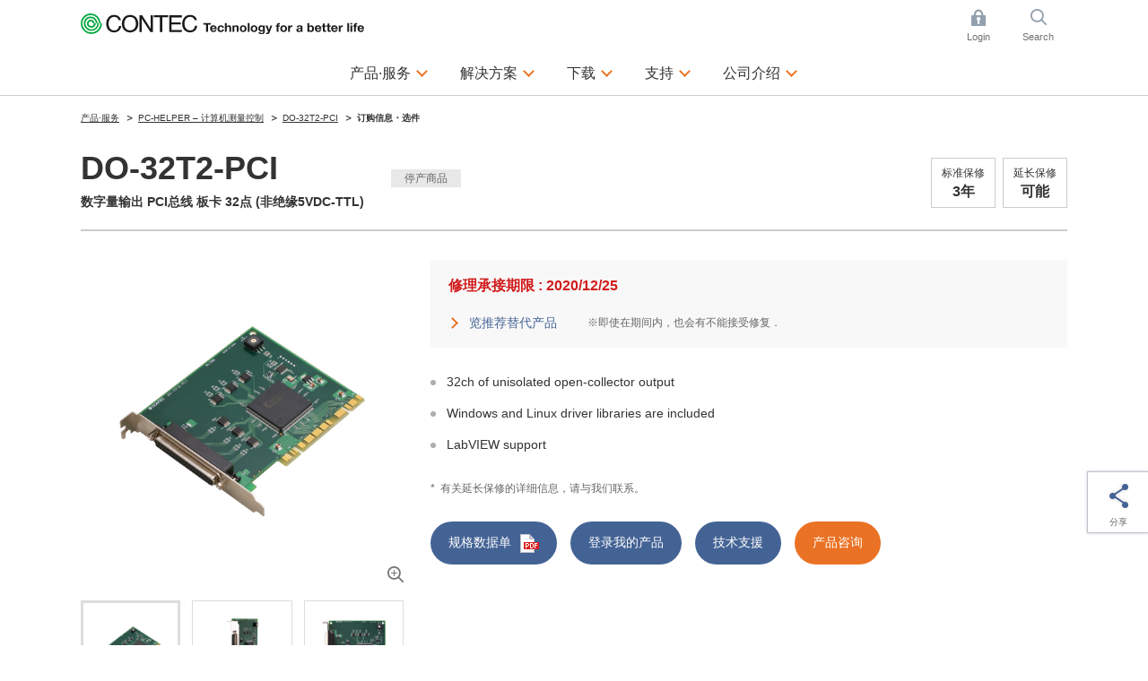

--- FILE ---
content_type: text/html; charset=utf-8
request_url: https://www.contec.com/cn/products-services/daq-control/pc-helper/pci-card/do-32t2-pci/price/
body_size: 13378
content:

<!DOCTYPE html>
<html lang="zh-cn">
<head>
<title>订购信息・选件 | DO-32T2-PCI | 数字量输出 PCI总线 板卡 32点 (非绝缘5VDC-TTL)  | CONTEC（康泰克）</title>

<meta charset="UTF-8">
<meta http-equiv="Content-Type" content="text/html; charset=UTF-8" />
<meta http-equiv="X-UA-Compatible" content="IE=edge" />
<meta name="CODE_LANGUAGE" content="C#" />
<meta name="vs_defaultClientScript" content="JavaScript" />
<meta name="vs_targetSchema" content="http://schemas.microsoft.com/intellisense/ie5" />
<meta name="viewport" content="width=device-width">
<meta name="keywords" content="">
<meta name="description" content="This product is a PCI board designed for extending output function on your PC. It has 32 channels of open-collector inputs with a 200nsec response speed. Both Windows and Linux drivers are included with this board. CONTEC provides drivers that enable these boards to be used with LabVIEW.">
<meta name="format-detection" content="telephone=no">
<!-- ======================== OGP Metadata START =================================== -->
<meta property="og:type" content="website">
<meta property="og:title" content="订购信息・选件 | DO-32T2-PCI | 数字量输出 PCI总线 板卡 32点 (非绝缘5VDC-TTL)  | CONTEC（康泰克）">
<meta property="og:description" content="This product is a PCI board designed for extending output function on your PC. It has 32 channels of open-collector inputs with a 200nsec response speed. Both Windows and Linux drivers are included with this board. CONTEC provides drivers that enable these boards to be used with LabVIEW.">
<meta property="og:url" content="https://app-contec-sitecore-prod-cd-gfgjgcbgf9e4cadf.japaneast-01.azurewebsites.net/cn/products-services/daq-control/pc-helper/pci-card/do-32t2-pci/price">
<meta property="og:site_name" content="CONTEC（康泰克）">
<meta property="og:image" content="">
<!-- ======================== OGP Metadata END =================================== -->
<!-- Google Tag Manager -->
<script>(function(w,d,s,l,i){w[l]=w[l]||[];w[l].push({'gtm.start':
new Date().getTime(),event:'gtm.js'});var f=d.getElementsByTagName(s)[0],
j=d.createElement(s),dl=l!='dataLayer'?'&l='+l:'';j.async=true;j.src=
'https://www.googletagmanager.com/gtm.js?id='+i+dl;f.parentNode.insertBefore(j,f);
})(window,document,'script','dataLayer','GTM-K4QMHCT');</script>
<!-- End Google Tag Manager -->
<!-- Google Tag Manager -->
<script>(function(w,d,s,l,i){w[l]=w[l]||[];w[l].push({'gtm.start':
new Date().getTime(),event:'gtm.js'});var f=d.getElementsByTagName(s)[0],
j=d.createElement(s),dl=l!='dataLayer'?'&l='+l:'';j.async=true;j.src=
'https://www.googletagmanager.com/gtm.js?id='+i+dl;f.parentNode.insertBefore(j,f);
})(window,document,'script','dataLayer','GTM-TC52CV4');</script>
<!-- End Google Tag Manager -->

<link rel="alternate" hreflang="en" href="https://www.contec.com/products-services/daq-control/pc-helper/pci-card/do-32t2-pci/price">
<link rel="alternate" hreflang="ja" href="https://www.contec.com/jp/products-services/daq-control/pc-helper/pci-card/do-32t2-pci/price">
<link rel="alternate" hreflang="zh-cn" href="https://www.contec.com/cn/products-services/daq-control/pc-helper/pci-card/do-32t2-pci/price">

<link rel="icon" href="/layouts/Contec/common/images/favicon/favicon.ico">
<link rel="apple-touch-icon" href="/layouts/Contec/common/images/favicon/apple-touch-icon.png">

<link rel="stylesheet" href="/-/media/contec/common/css/master.css?rev=5f0224bb00cd4cccb3d07895d46f907f?v=83560173bd3f4b3cb7167efccf15f9c4">
<!-- ======================== Script START =================================== -->
<script src="/-/media/contec/common/js/init.js?rev=ed55c61bb567438abdc196a2f6982961?v=d96bfcc6611044ef9bb2662111035e2b"></script>
<script src="/-/media/contec/common/js/jquery.js?rev=d73ac3a32ac14a99a228de5054b492d3?v=7aa7177a071b4d3fab5e5c3556fb35b5"></script>
<!-- ======================== Script END ===================================== -->
</head>
<body >
<!-- Google Tag Manager (noscript) -->
<noscript><iframe src="https://www.googletagmanager.com/ns.html?id=GTM-K4QMHCT"
height="0" width="0" style="display:none;visibility:hidden"></iframe></noscript>
<!-- End Google Tag Manager (noscript) -->
<!-- Google Tag Manager (noscript) -->
<noscript><iframe src="https://www.googletagmanager.com/ns.html?id=GTM-TC52CV4"
height="0" width="0" style="display:none;visibility:hidden"></iframe></noscript>
<!-- End Google Tag Manager (noscript) -->
<form method="post" action="/cn/products-services/daq-control/pc-helper/pci-card/do-32t2-pci/price/" id="mainform">
<div class="aspNetHidden">
<input type="hidden" name="__EVENTTARGET" id="__EVENTTARGET" value="" />
<input type="hidden" name="__EVENTARGUMENT" id="__EVENTARGUMENT" value="" />
<input type="hidden" name="__VIEWSTATE" id="__VIEWSTATE" value="avmd6zGdLJt7fuxyrLDusQGZTD+kR3rvEBG4KmIxqZJW/DmVxfJV4quZKq4z1ByOnRcthqc35e5d/aaSOCm/kcWuY6ibylj4kBmU9ebYUi41N2y/+p54Nz/U34PGSy2lirgKhsxT6541zgrwTXqLLyqBF7Ii/stQLDzGBmm21lwvE1ChcRmnA9ZWC98rC2tUc9SRBRVI3L13fsbRaNIXkg==" />
</div>

<script type="text/javascript">
//<![CDATA[
var theForm = document.forms['mainform'];
if (!theForm) {
    theForm = document.mainform;
}
function __doPostBack(eventTarget, eventArgument) {
    if (!theForm.onsubmit || (theForm.onsubmit() != false)) {
        theForm.__EVENTTARGET.value = eventTarget;
        theForm.__EVENTARGUMENT.value = eventArgument;
        theForm.submit();
    }
}
//]]>
</script>


<div class="aspNetHidden">

	<input type="hidden" name="__VIEWSTATEGENERATOR" id="__VIEWSTATEGENERATOR" value="77D88758" />
	<input type="hidden" name="__EVENTVALIDATION" id="__EVENTVALIDATION" value="ZzjmGMHopvHWI0DQC4krjEM6gGk0VgeR8n8jxsw/KSSX7P+QK7l1UmGHcR6EzKZxBTvYFKEZdJSqF0PwNrhd0YYVc6KC7QnywOsP0asUHRyu/AnS/1tVHaU+9DiquSw+" />
</div>
<!-- ======================== Header START =================================== -->


<header >
<div class="header-content">
<div class="header-menu js-toggle-header">

<p class="logo">
    <a href="/cn/">
        <img src="/-/media/contec/common/images/logo_01.svg?rev=a9afce8b4f6643889f4a0616353e8a39" alt="CONTEC Technology for a better life" class="hide-sp" />
        <img src="/-/media/contec/common/images/logo_02.svg?rev=775c6bf8ae854505a9bcefce0ddc65eb" alt="CONTEC Technology for a better life" class="hide-pc" />
    </a>
</p>

<ul class="utility">

<li class="_login js-dropdown">
<a href="/cn/" class="dropdown-hook">Login</a>
<div class="dropdown-content">
<div class="dropdown-inner">

<ul class="list-mypage">
<li>
<div class="title">已成为会员的客户</div>
<div class="lyt-btn-01"><a class="btn-01" href="/cn/mycontec/login?returnUrl=%2fcn%2fproducts-services%2fdaq-control%2fpc-helper%2fpci-card%2fdo-32t2-pci%2fprice%2f" >Login</a></div>
</li>
<li>
<div class="title">还没有注册会员ID的客户</div>
<div class="lyt-btn-01"><a class="btn-01" href="/cn/mycontec/new-mycontec?returnUrl=%2fcn%2fproducts-services%2fdaq-control%2fpc-helper%2fpci-card%2fdo-32t2-pci%2fprice%2f" >新会员注册</a></div>
</li>
</ul>




<style type="text/css">
<!--
p#leading {
    text-align: center;
}
-->
</style>

<!-- /.dropdown-inner --></div>
<!-- /.dropdown-content --></div>
</li>

<li class="_search js-dropdown">
<a href="/cn/" class="dropdown-hook">Search</a>
<div class="dropdown-content">
<div class="dropdown-inner">


<dl class="list-search">
<dt><label for="header-search">网页内查询</label></dt>
<dd>
<div class="search-wrap">
<input type="hidden" name="site" value="Y28Q1BWA">
<input type="hidden" name="charset" value="UTF-8" />
<input type="hidden" name="group" value="3" />
<input type="hidden" name="design" value="3" />
<input type="text" name="query" value="" placeholder="请输入查询的关键字" id="SS_searchQuery" class="form-txt-01" autocomplete="off">
<button><img src="/-/media/contec/common/images/icon_search_01.png?rev=60c4a4a478c3483c94980bb3ce149074" alt="検索する" class="" /></button>
<!-- /.search-wrap --></div>
</dd>
</dl>

<script type="text/javascript">
    jQuery(".list-search").wrap("<form name='SS_searchForm' id='SS_searchForm' action='https://search.contec.com/search' method='get' enctype='application/x-www-form-urlencoded'>");
</script>


<!-- /.dropdown-inner --></div>
<!-- /.dropdown-content --></div>
</li>

</ul>


<div class="btn-menu"><button type="button" class="toggle-hook">Menu</button></div>
<nav class="nav-global-wrap toggle-content">
<ul class="nav-global">

<li class="js-dropdown"><a href="/cn/products-services" class="dropdown-hook">产品·服务</a>
<div class="dropdown-content">
<div class="dropdown-inner">
<div class="js-tab">
<ul class="list-tab-01">
<li><a href="#tab-products-services-01"><span>按功能/应用检索</span></a></li>
<li><a href="#tab-products-services-02"><span>按产品类别检索</span></a></li>
</ul>

<div class="tab-panels">
<div class="tab-panel" id="tab-products-services-01">

<ul class="nav-menu-third">
<li><div class="title _medium"><a href="/cn/products-services/search/functions/?ref=navi#section">查看按功能/应用检索的主页</a></div></li>
</ul>

<ul class="nav-menu-second _products-services _type-a">
<li>
<div class="title">基于PC的测量控制系统</div>
<ul class="list-link-01 _has-child">
<li class="js-toggle-menu"><button type="button" class="toggle-menu-hook">扩展接口板</button>
<ul class="toggle-menu-content">
<li><a href="/cn/products-services/search/?target=1&query=&eol=0&type=8be5a5aa-6e88-42cd-887f-97fd0f38db21&count=10&start=0&lang=cn&ref=navi">多功能</a></li>
<li><a href="/cn/products-services/search/?target=1&query=&eol=0&type=2e86233c-43b5-4eb3-8d3e-f69de67a8782&count=10&start=0&lang=cn&ref=navi">模拟信号输入输出</a></li>
<li><a href="/cn/products-services/search2/?target=1&query=%20&eol=0&type=e8803248-9d10-4ea9-9260-4ac71d670240&count=10&start=0&lang=cn&ref=navi">传感器输入</a></li>
<li><a href="/cn/products-services/search/?target=1&query=&eol=0&type=4b19e7e8-e18b-40a2-9cbd-755bf3453b1c&count=10&start=0&lang=cn&ref=navi">数字信号输入输出</a></li>
<li><a href="/cn/products-services/search/?target=1&query=&eol=0&type=3d0221f5-c6f0-4ed1-a83d-2c0c425ba4da&count=10&start=0&lang=cn&ref=navi">计数器</a></li>
<li><a href="/cn/products-services/search/?target=1&query=&eol=0&type=3a4724d2-b450-462d-81bf-b451eb9d491d&count=10&start=0&lang=cn&ref=navi">电机运动控制</a></li>
<li><a href="/cn/products-services/search/?target=1&query=&eol=0&type=5f679302-859a-4b35-a982-a14fe266b162&count=10&start=0&lang=cn&ref=navi">串行通信</a></li>
<li><a href="/cn/products-services/search2/?target=1&query=%20&eol=0&type=a32cc843-5d2c-4164-b4c4-4718de5a83d1&count=10&start=0&lang=cn&ref=navi">CAN通信</a></li>
<li><a href="/cn/products-services/search/?target=1&query=&eol=0&type=359c6c49-6eea-4acb-a786-62078d9af3f7&count=10&start=0&lang=cn&ref=navi">GPIB通信</a></li>
<li><a href="/cn/lp/daq-control/raspberry-pi-cpi-series/?ref=navi">Raspberry Pi 板卡</a></li>
<li><a href="/cn/products-services/search/?c3=4edc346a-4c5a-4666-8076-1bdd1e1f4ea7&ref=navi">PCI Express接口板</a></li>
<li><a href="/cn/products-services/search/?c3=29a6ac05-b18b-471c-9023-92b720467122&ref=navi">PCI接口板</a></li>
<li><a href="/cn/products-services/search/?c3=29d66c00-0ae6-4543-92a0-a0030a40f807&ref=navi">USB单元</a></li>
<li><a href="/cn/products-services/search/?target=1&query=%20&eol=0&c3=98683fca-9d5a-4b40-8bc4-8287b16eeb2c&count=10&start=0&lang=cn&ref=navi">LAN接口单元</a></li>
<li><a href="/cn/products-services/search2/?target=1&query=&eol=0&type=ca5fec74-07b7-41fd-aad4-36b8a4a22548&count=10&start=0&lang=cn&ref=navi">测量仪器</a></li>
<li><a href="/cn/products-services/search/?target=1&query=%e3%80%80&eol=0&c3=717cb8e4-3734-49a5-917e-f45ecb862c6e&count=10&start=0&lang=cn&ref=navi">接线端子/电缆</a></li>
<li><a href="/cn/products-services/search/?target=1&query=&eol=0&c3=28689385-2710-4577-8f6a-918d965b7162&type=861d0814-ad80-46d4-bcf6-688fd632afe6&count=10&start=0&lang=cn&ref=navi">扩展插槽扩展机箱</a></li>
</ul>
</li>
<li class="js-toggle-menu"><button type="button" class="toggle-menu-hook">省布线远程I/O</button>
<ul class="toggle-menu-content">
<li><a href="/cn/products-services/daq-control/iiot-conprosys/robust/?ref=navi">环境耐受型远程I/O</a></li>
<li><a href="/cn/products-services/daq-control/iiot-conprosys/nano/?ref=navi">模块式远程I/O</a></li>
<li><a href="/cn/products-services/search?c3=37981b3d-3cee-465b-9ecf-9962236e77bb&ref=navi">无线I/O单元</a></li>
</ul>
</li>


<li class="js-toggle-menu"><button type="button" class="toggle-menu-hook">应用</button>
<ul class="toggle-menu-content">
<li><a href="/cn/products-services/daq-control/pc-helper/daq-software/c-logger/feature/">数据记录器</a></li>
<li><a href="/cn/products-services/daq-control/pc-helper/daq-software/c-logicdesigner/feature/">码型生成/逻辑分析</a></li>
<li><a href="/cn/products-services/daq-control/pc-helper/daq-software/c-waveformgenerator/feature/">函数生成器</a></li>
</ul>
</li>

<li class="js-toggle-menu"><button type="button" class="toggle-menu-hook">开发支持工具</button>
<ul class="toggle-menu-content">
<li><a href="/cn/products-services/daq-control/pc-helper/daq-software/daq-dnc-fe/feature/"> .NET组件</a></li>
<li><a href="/cn/products-services/daq-control/pc-helper/daq-software/daqfast/feature/">LabVIEW VI驱动程序</a></li>
<li><a href="/cn/products-services/daq-control/pc-helper/daq-software/daq-cid-win/feature/?ref=navi">CODESYS service for Windows</a></li>
<li><a href="/cn/products-services/search/?target=1&query=DAQ-LIBMB&eol=0&count=10&start=0&lang=cn&ref=navi">Modbus通信库</a></li>
</ul>
</li>

<li class="js-toggle-menu"><button type="button" class="toggle-menu-hook">驱动程序</button>
<ul class="toggle-menu-content">
<li><a href="/cn/download/list/driver-software/apipac/">Windows API (SDK)</a></li>
<li><a href="/cn/download/list/driver-software/linux/">Linux  API (SDK)</a></li>
<li><a href="/cn/download/list/driver-software/comdvr/#win">Windows COM驱动程序</a></li>
<li><a href="/cn/download/list/driver-software/comdvr/#linux">Linux COM驱动程序</a></li>
</ul>
</li>

<li class="js-toggle-menu"><button type="button" class="toggle-menu-hook">堆栈组合型控制器</button>
<ul class="toggle-menu-content">
<li><a href="/cn/products-services/search/?target=1&query=%e3%80%80&eol=0&c3=aa0ca2f1-f096-4667-b634-4d8c0765632d&type=728f9be1-faee-422b-bb38-9e9bee283d7e&count=10&start=0&lang=cn">堆栈组合型控制器</a></li>
<li><a href="/cn/products-services/daq-control/iiot-conprosys/m2m-controllers/io-module/">堆栈组合型I/O模块</a></li>
</ul>
</li>
</ul>
</li>

<li>
<div class="title">工业物联网/自动化</div>
<ul class="list-link-01 _has-child">
<li class="js-toggle-menu"><button type="button" class="toggle-menu-hook">物联网网关</button>
<ul class="toggle-menu-content">
<li><a href="/cn/products-services/daq-control/iiot-conprosys/m2m-controllers/">传感器数据收集类型</a></li>
<li><a href="/cn/products-services/daq-control/iiot-conprosys/gateway/">PLC / CNC数据收集类型</a></li>
<li><a href="/cn/solutions/manufacturing/solutions/failure-predicting-system-for-three-phase-motors/">检测电机的故障预兆</a></li>
<li><a href="/cn/solutions/manufacturing/solutions/iot-signal-tower/">设备运行监控(多层信号灯)</a></li>    
<li><a href="/cn/products-services/daq-control/iiot-conprosys/cps-software/chs/feature/">HMI/SCADA软件</a></li>
</ul>
</li>
<li class="js-toggle-menu"><button type="button" class="toggle-menu-hook">可编程自动化控制器</button>
<ul class="toggle-menu-content">
<li><a href="/cn/products-services/search2/?target=1&query=&eol=0&type=92991b90-55e2-4d5d-a720-e687c17474be&attr=57b68d47-9ae4-4854-b334-340573f12ca1%2050f587d3-ef39-41c9-a41e-8f63a0d91b6f%20e0f30095-4742-4715-8970-2dd61e37fc96&count=10&start=0&lang=cn">可编程自动化控制器</a></li>
<li><a href="/cn/products-services/daq-control/iiot-conprosys/nano/">可编程远程I/O</a></li>
<li><a href="/cn/products-services/daq-control/iiot-conprosys/pac/io-module/">堆栈组合型I/O模块</a></li>
</ul>
</li>
<li class="js-toggle-menu"><button type="button" class="toggle-menu-hook">工业以太网和现场总线</button>
<ul class="toggle-menu-content">
<li><a href="/cn/products-services/daq-control/iiot-conprosys/robust/">Modbus环境耐受型远程I/O</a></li>
<li><a href="/cn/products-services/daq-control/iiot-conprosys/nano/">Modbus模块化省布线I/O单元</a></li>
<li><a href="/cn/products-services/search/?target=1&query=&eol=0&type=ffcf7082-5803-452e-b8f7-9fcc92a5c8a6&attr=c32542f9-c019-41b9-a161-d7ed38cc0429%20a6031182-148b-4820-8b2b-ae8ea46e98d7%2068681da1-75c5-425a-a9aa-666e7fca6944&count=10&start=0&lang=cn">堆栈组合型EtherCAT从设备</a></li>
<li><a href="/cn/products-services/daq-control/iiot-conprosys/iolink/cpsl-08p1en/feature/">IO-Link主站单元</a></li>
<li><a href="/cn/products-services/search/?target=1&query=&eol=0&type=d27cc061-5087-4e07-8508-c9cdfc2bf482&count=10&start=0">交换集线器/PoE交换集线器</a></li>
</ul>
</li>
<li class="js-toggle-menu"><button type="button" class="toggle-menu-hook">Alpha系列设备</button>
<ul class="toggle-menu-content">
<li><a href="/cn/products-services/daq-control/iiot-conprosys/alpha/cpsa-sec100/feature/">静电检测系统</a></li>
<li><a href="/cn/products-services/daq-control/iiot-conprosys/alpha/cpsa-trd100/feature/">电动螺丝刀扭矩检测系统</a></li>
</ul>
</li>
</ul>


<li>
<div class="title">工控机</div>
<ul class="list-link-01 _has-child">
<li class="js-toggle-menu"><button type="button" class="toggle-menu-hook">嵌入式计算机</button>
<ul class="toggle-menu-content">
<li><a href="/cn/products-services/edge-computing/embedded-computers/?ref=navi#box-pc">按CPU性能检索(产品列表)</a></li>
<li><a href="/cn/products-services/edge-computing/embedded-computers/?ref=navi#box-pc">省电/无风扇的机型</a></li>
<li><a href="/cn/products-services/edge-computing/embedded-computers/?ref=navi#epc">大功率风扇风冷的机型</a></li>
<li><a href="/cn/lp/computer/ai-computer-dx-series/?ref=navi">边缘AI计算机</a></li>
<li><a href="/cn/products-services/search/?target=1&query=&eol=0&c3=be5661f2-60d0-42f7-8850-9d2123fd5092&type=16a95f26-2160-4b40-8f0d-bd536bd0e3ea&count=10&start=0&lang=cn">触摸屏显示器</a></li>
</ul>
</li>
<li class="js-toggle-menu"><button type="button" class="toggle-menu-hook">触摸屏一体机</button>
<ul class="toggle-menu-content">
<li><a href="/cn/products-services/edge-computing/panel-computers/?ref=navi#panel-pc">按显示屏尺寸检索(产品列表)</a></li>
<li><a href="/cn/products-services/search/?target=1&query=&eol=0&c3=1f338ffd-5860-49be-91ee-91a2b5f7a34b&type=c0171e62-43b5-43bd-b8cb-c691bbc1c38d&attr=66824cde-a862-4715-b6d1-e77155deaff0%20138970be-dd61-4c11-99f8-5a43ed79aac0%20688ad4ec-c103-4bde-8e39-66ade77f0440&count=10&start=0&lang=cn">面板安装式</a></li>
<li><a href="/cn/products-services/search/?target=1&query=%22%20%e8%a7%a6%e6%91%b8%e5%b1%8fPC%20/%20VESA%e5%ae%89%e8%a3%85%22&eol=0&c3=1f338ffd-5860-49be-91ee-91a2b5f7a34b&type=c0171e62-43b5-43bd-b8cb-c691bbc1c38d&count=10&start=0&lang=cn">VESA安装式</a></li>
<li><a href="/cn/products-services/search/?target=1&query=&eol=0&c3=1f338ffd-5860-49be-91ee-91a2b5f7a34b&type=c0171e62-43b5-43bd-b8cb-c691bbc1c38d&attr=66824cde-a862-4715-b6d1-e77155deaff0%20138970be-dd61-4c11-99f8-5a43ed79aac0%2000b7c1f2-0b62-4a6a-b879-19d711b5ef1a&count=10&start=0&lang=cn">无框架式</a></li>
<li><a href="/cn/products-services/search/?target=1&query=&eol=0&type=c0171e62-43b5-43bd-b8cb-c691bbc1c38d&attr=66824cde-a862-4715-b6d1-e77155deaff0%20138970be-dd61-4c11-99f8-5a43ed79aac0%20dacdceef-bb2c-4dbd-829b-63a58751e1a9&count=10&start=0&lang=cn">台式</a></li>
</ul>
</li>
<li class="js-toggle-menu"><button type="button" class="toggle-menu-hook">工业计算机</button>
<ul class="toggle-menu-content">
<li><a href="/cn/products-services/edge-computing/industrial-computers/?ref=navi#vpc">按CPU性能检索(产品列表)</a></li>
<li><a href="/cn/products-services/edge-computing/industrial-computers/?ref=navi#vpc">超薄塔式机/台式机</a></li>
<li><a href="/cn/products-services/edge-computing/industrial-computers/?ref=navi#epc">机架安装机型</a></li>
</ul>
</li>


<li class="js-toggle-menu"><button type="button" class="toggle-menu-hook">工业主板/单板计算机</button>
<ul class="toggle-menu-content">
<li><a href="/cn/products-services/edge-computing/embedded-computers/?ref=navi#mb">按芯片组，SoC检索（产品列表）</a></li>
<li><a href="/cn/products-services/search/?target=1&query=工业主板%20&eol=0&c3=8880430f-b0cb-4ae8-b2f9-2569b1c3c4d0&type=9ce17bff-a8fc-4d26-8583-6faa130c073d&count=10&start=0&lang=cn">工业主板</a></li>
<li><a href="/cn/products-services/search/?target=1&query=%20工业单板计算机&eol=0&c3=8880430f-b0cb-4ae8-b2f9-2569b1c3c4d0&type=9ce17bff-a8fc-4d26-8583-6faa130c073d&count=10&start=0&lang=cn">单板计算机</a></li>
</ul>
</li>





</ul>
<li>
<div class="title">网络/通信</div>
<ul class="list-link-01 _has-child">
<li class="js-toggle-menu"><button type="button" class="toggle-menu-hook">无线局域网/以太网通信</button>
<ul class="toggle-menu-content">
<li><a href="/cn/products-services/search/?target=1&query=%e3%80%80&eol=0&c3=0f16a6d7-3ebf-4759-868a-0203038f9b99&type=ac270823-7ae0-44e7-bc3b-f0d907cb36d1&count=10&start=0&lang=cn">接入点/工作站</a></li>
<li><a href="/cn/products-services/search/?target=1&query=&eol=0&c3=b5b77dfe-abfe-4796-b5e6-ce73df581197&type=ac270823-7ae0-44e7-bc3b-f0d907cb36d1&count=10&start=0&lang=cn">嵌入式无线局域网模块</a></li>
<li><a href="/cn/products-services/search/?target=1&amp;query=&amp;eol=0&amp;c3=b5b77dfe-abfe-4796-b5e6-ce73df581197&amp;type=50cea617-0acf-498d-8339-8edaa44152df&amp;count=10&amp;start=0">工业网卡</a></li>
<li><a href="/cn/products-services/search/?target=1&query=&eol=0&type=d27cc061-5087-4e07-8508-c9cdfc2bf482&count=10&start=0">交换集线器/PoE交换集线器</a></li>
<li><a href="/cn/products-services/search/?target=1&query=%20&eol=0&c3=0d59d700-400b-497c-8c64-bbf1b721141f&type=5f679302-859a-4b35-a982-a14fe266b162&count=10&start=0&lang=cn">串行通信与局域网的转换器</a></li>
</ul>
</li>
</ul>
</li>

<!-- /.tab-panel --></li></li></ul></div>

<div class="tab-panel" id="tab-products-services-02">



<div class="title _medium"><a href="/cn/products-services/search/category/#section">查看按产品类别检索的主页</a></div>
<ul class="nav-menu-second _products-services">
<li>
<div class="title">测量控制・IoT/M2M</div>
<div class="lyt-col _col-2">
<div class="col">
<ul class="list-link-01 _has-child">
<li><a href="/cn/products-services/daq-control/iiot-conprosys/">CONPROSYS&trade; - 工业IoT</a>
<ul>
<li><a href="/cn/products-services/daq-control/iiot-conprosys/m2m-controllers/">M2M控制器</a></li>
<li><a href="/cn/products-services/daq-control/iiot-conprosys/gateway/">M2M网关</a></li>
<li><a href="/cn/products-services/daq-control/iiot-conprosys/pac/">PAC系统</a></li>
<li><a href="/cn/products-services/search/?c3=aa0ca2f1-f096-4667-b634-4d8c0765632d">物联网边缘控制器</a></li>
<li><a href="/cn/products-services/daq-control/iiot-conprosys/m2m-controllers/io-module/">I/O模块</a></li>
<li><a href="/cn/products-services/daq-control/iiot-conprosys/robust/">远程I/O - Robust I/O</a></li>
<li><a href="/cn/products-services/daq-control/iiot-conprosys/nano/">远程I/O - nano</a></li>
<li><a href="/cn/products-services/daq-control/iiot-conprosys/tm/">远程测量控制器</a></li>
<li><a href="/cn/products-services/daq-control/iiot-conprosys/alpha-series/">装置 - Alpha系列</a></li>
<li><a href="/cn/products-services/daq-control/iiot-conprosys/cps-software/chs/price/">HMI / SCADA软件</a></li>
<li><a href="/cn/products-services/daq-control/iiot-conprosys/software/">支持软件</a></li>
</ul>
</li>

</ul>
<!-- /.col --></div>
<div class="col">
<ul class="list-link-01 _has-child">
<li><a href="/cn/products-services/daq-control/pc-helper/">PC-HELPER – 计算机测量控制</a>
<ul>
<li><a href="/cn/lp/daq-control/raspberry-pi-cpi-series/?ref=navis">Raspberry Pi板卡</a></li>
<li><a href="/cn/products-services/search?c3=29d66c00-0ae6-4543-92a0-a0030a40f807">USB单元</a></li>
<li><a href="/cn/products-services/search?c3=4edc346a-4c5a-4666-8076-1bdd1e1f4ea7">PCI Express接口板</a></li>
<li><a href="/cn/products-services/search?c3=29a6ac05-b18b-471c-9023-92b720467122">PCI接口板</a></li>
<li><a href="/cn/products-services/search?c3=37981b3d-3cee-465b-9ecf-9962236e77bb">无线I/O模块</a></li>
<li><a href="/cn/products-services/search/?target=1&query=&eol=0&c3=98683fca-9d5a-4b40-8bc4-8287b16eeb2c&type=4b19e7e8-e18b-40a2-9cbd-755bf3453b1c&count=10&start=0&lang=cn">EthernetI/O设备</a></li>
<li><a href="/cn/products-services/search/?target=1&query=&eol=0&c3=cbda560f-6278-49b8-a5ae-6fbcd54b2b13&count=10&start=0&lang=cn">支持软件</a></li>
</ul>
</li>

<li><a href="/cn/products-services/daq-control/remote-io-fit/">F&amp;eIT - 省布线远程I/O</a>
<ul>
<li><a href="/cn/products-services/search/?target=1&query=&eol=0&c3=93fea95f-eed4-4d05-9d43-7ff9e0455597&type=ffcf7082-5803-452e-b8f7-9fcc92a5c8a6&count=10&start=0&lang=cn">远程I/O单元</a></li>
<li><a href="/cn/products-services/search/?target=1&query=&eol=0&c3=3f23e199-9e71-42cb-b405-f8d3628a07c4&count=10&start=0&lang=cn">I/O模块</a></li>
<li><a href="/cn/products-services/search/?target=1&query=&eol=0&c3=93fea95f-eed4-4d05-9d43-7ff9e0455597&type=4b19e7e8-e18b-40a2-9cbd-755bf3453b1c&count=10&start=0&lang=cn">数字I/O模块</a></li>
</ul>
</li>

</ul>
<!-- /.col --></div>
<!-- /.lyt-col --></div>
</li>
<li>
<div class="title">边缘计算技术</div>
<ul class="list-link-01 _has-child">
<li><a href="/cn/products-services/edge-computing/embedded-computers/">嵌入式计算机</a>
<ul>
<li><a href="/cn/products-services/edge-computing/embedded-computers/?ref=navis#box-pc">按CPU性能检索(产品列表)</a></li>
<li><a href="/cn/products-services/edge-computing/embedded-computers/?ref=navis#box-pc">盒式工控机 BX系列</a></li>
<li><a href="/cn/products-services/edge-computing/embedded-computers/?ref=navis#epc">盒式工控机 EPC系列</a></li>
<li><a href="/cn/lp/computer/ai-computer-dx-series/?ref=navis">边缘AI计算机</a></li>
<li><a href="/cn/products-services/edge-computing/embedded-computers/?ref=navis#mb">工业主板</a></li>
<li><a href="/cn/products-services/search/?target=1&query=&eol=0&c3=be5661f2-60d0-42f7-8850-9d2123fd5092&type=16a95f26-2160-4b40-8f0d-bd536bd0e3ea&count=10&start=0&lang=cn">平板显示器</a></li>
</ul>
</li>

<li><a href="/cn/products-services/edge-computing/panel-computers/">触摸屏一体机</a>
<ul>
<li><a href="/cn/products-services/edge-computing/panel-computers/?ref=navis#panel-pc">按显示屏尺寸检索(产品列表)</a></li>
<li><a href="/cn/products-services/edge-computing/panel-computers/?ref=navis#panel-pc">触摸屏一体机</a></li>
<li><a href="/cn/products-services/search/?target=1&query=&eol=0&c3=3e5be867-1855-4958-9915-8d670d743136&type=c0171e62-43b5-43bd-b8cb-c691bbc1c38d&count=10&start=0&lang=cn">STAND-PC</a></li>
</ul>
</li>


<li><a href="/cn/products-services/edge-computing/industrial-computers/">工控机</a>
<ul>
<li><a href="/cn/products-services/edge-computing/industrial-computers/?ref=navi#vpc">按CPU性能检索(产品列表)</a></li>
<li><a href="/cn/products-services/edge-computing/industrial-computers/?ref=navis#vpc">FA计算机 VPC系列</a></li>
<li><a href="/cn/products-services/edge-computing/industrial-computers/?ref=navis#lpc">业务用计算机 LPC/GPC系列</a></li>
<li><a href="/cn/products-services/edge-computing/industrial-computers/?ref=navis#epc">定制计算机 Solution-ePC系列</a></li>

</ul>
</li>
</ul>
</li>
<li>
<div class="title">计算机网络</div>
<ul class="list-link-01 _has-child">
<li><a href="/cn/products-services/computer-networking/flexlan-fx/">FLEXLAN 无线LAN系统</a>
<ul>
<li><a href="/cn/products-services/search/?target=1&query=&eol=0&c3=0f16a6d7-3ebf-4759-868a-0203038f9b99&type=ac270823-7ae0-44e7-bc3b-f0d907cb36d1&count=10&start=0&lang=cn">接入点与工作站</a></li>
</ul>
</li>
<li><a href="/cn/products-services/daq-control/flexlan-iot/">FLEXLAN IoT 网络</a>
<ul>
<li><a href="/cn/products-services/search/?target=1&query=&eol=0&c3=b5b77dfe-abfe-4796-b5e6-ce73df581197&type=ac270823-7ae0-44e7-bc3b-f0d907cb36d1&count=10&start=0&lang=cn">嵌入式无线LAN模块</a></li>
<li><a href="/cn/products-services/search/?target=1&amp;query=&amp;eol=0&amp;c3=b5b77dfe-abfe-4796-b5e6-ce73df581197&amp;type=50cea617-0acf-498d-8339-8edaa44152df&amp;count=10&amp;start=0">工业网卡</a></li>
<li><a href="/cn/products-services/search/?target=1&query=&eol=0&type=d27cc061-5087-4e07-8508-c9cdfc2bf482&count=10&start=0&lang=cn">工业用交换集线器</a></li>
</ul>
</li>
</ul>
</li>
<li>
<div class="title">环保测量套装</div>
<ul class="list-link-01 _has-child _col-2">
<li><a href="/cn/products-services/environmental-monitoring/solarview/">太阳能发电监视系统（SolarView&trade;）</a>
<!--<ul>
<li><a href="dummy">系统套装</a></li>
</ul>-->
</li>
<li><a href="/cn/products-services/environmental-monitoring/fws/">远程监视系统（F&amp;e Web Server）</a>
<!--<ul>
<li><a href="dummy">系统套装</a></li>
</ul>-->
</li>
</ul>
</li>
<!--<li>
<div class="title">售后服务</div>
<ul class="list-link-01 _has-child _col-2">
<li><a href="/cn/products-services/services/warranty/">保证延长服务</a></li>
<li><a href="/cn/products-services/services/cloud-data-service/">云数据服务</a></li>
<li><a href="/cn/products-services/services/maintenance/">现场维修服务</a></li>
<li><a href="/cn/products-services/services/analog-adjust/">模拟量输入输出精度调整</a></li>
</ul>-->

</ul></div></div></div>
<!-- /.dropdown-inner --></div>
<!-- /.dropdown-content--></div>
</li>

<li class="js-dropdown"><a href="/cn/solutions" class="dropdown-hook">解决方案</a>
<div class="dropdown-content">
<div class="dropdown-inner">
<ul class="nav-menu">
<li>
<div class="title _large"><a href="/cn/solutions/?ref=navi">解决方案</a></div>
<ul class="nav-menu-second">
<li><div class="title">按行业</div>
<ul class="list-link-01 _col-4">
<li><a href="/cn/solutions/manufacturing/?ref=navi">制造行业</a></li>
<li><a href="/cn/solutions/semiconductor/?ref=navi">半导体产业</a></li>
<li><a href="/cn/solutions/automotive/?ref=navi">汽车行业</a></li>
<li><a href="/cn/solutions/social-infrastructure/?ref=navi">社会环境设施</a></li>
<li><a href="/cn/solutions/transportation/?ref=navi">运输与交通</a></li>
<li><a href="/cn/solutions/logistics/?ref=navi">物流与仓储</a></li>
<li><a href="/cn/solutions/energy/?ref=navi">环保与节能</a></li>
<li><a href="/cn/solutions/buildings-offices/?ref=navi">建筑与楼宇管理</a></li>
<li><a href="/cn/solutions/agriculture/?ref=navi">农业</a></li></ul>
</ul>
</li>
<li><div class="title">按关键字</div>
<ul class="list-link-01 _col-4">
<li><a href="/cn/solutions/manufacturing/solutions/iot/?ref=navi">现有设备的IoT化（生产线）</a></li>
<li><a href="/cn/solutions/manufacturing/solutions/production-line/?ref=navi">生产设备的运行监视</a></li>
<li><a href="/cn/solutions/automotive/solutions/robot/?ref=navi">汽车制造工厂的机器人故障预兆监测系统</a></li>
<li><a href="/cn/solutions/automotive/solutions/color-difference/?ref=navi">色差测量系统</a></li>
<li><a href="/cn/solutions/manufacturing/solutions/failure-predicting-system-for-three-phase-motors/?ref=navi">三相电机的故障预兆检测</a></li>
<li><a href="/cn/solutions/social-infrastructure/solutions/iot/?ref=navi">水处理设备IoT化</a></li>
<li><a href="/cn/solutions/transportation/solutions/platform-doors/?ref=navi">可操作式站台围栏远程监控系统</a></li>
<li><a href="/cn/solutions/manufacturing/solutions/work-time-management/?ref=navi">使用物联网技术的操作工人在岗管理系统</a></li>
</ul>
</li>
<li>
<div class="title _large"><a href="/cn/case-studies/?ref=navi">应用案例</a></div>  
</li>
</li>
</ul>
<!-- /.dropdown-inner --></div>
<!-- /.dropdown-content--></div>
</li>

<li class="js-dropdown"><a href="/cn/download" class="dropdown-hook">下载</a>
<div class="dropdown-content">
<div class="dropdown-inner">
<div class="title _large"><a href="/cn/download/">下载</a></div>

<ul class="nav-menu-second">
<li><div class="title">通过产品名称查找</div>
<ul class="list-link-01 _col-4">
<li><a href="/cn/download/search?type=858a9226-3053-4418-80b9-a61e0b6ff8ac">驱动程序与软件</a></li>
<li><a href="/cn/download/search?type=15e3305a-d212-42b3-8cc8-1e399097b5e9">说明书与技术资料</a></li>
<li><a href="/cn/download/search?type=66bc4bb4-70af-4251-8909-0f062cfbb95d">CAD数据</a></li>
<li><a href="/cn/download/search?type=a1aa3e44-d78d-4f1b-95ae-f6db38bc8daf">产品目录</a></li>
</ul>
</li>
<li><div class="title">通过一览表查找</div>
<ul class="list-link-01 _col-4">
<li><a href="/cn/download/list/driver-software/">驱动程序软件</a></li>
<li><a href="/cn/download/list/linux-confirmation/">Linux操作确认信息</a></li>
<li><a href="/cn/download/brochures-catalogs/cn/">宣传彩页 / 产品型录</a></li></ul>
</li>
</ul>

<!-- /.dropdown-inner --></div>
<!-- /.dropdown-content--></div>
</li>

<li class="js-dropdown"><a href="/cn/support" class="dropdown-hook">支持</a>
<div class="dropdown-content">
<div class="dropdown-inner">
<div class="title"><a href="/cn/support/?ref=navi">支持</a></div>

<ul class="list-link-01 _col-4">
  <li><a href="/cn/support/technical-support/?ref=navi">客服中心</a></li>
  <li><a href="/cn/support/basic-knowledge/?ref=navi">基础知识・术语说明</a></li>
  
  <li><a href="/cn/support/comparison/?ref=navi">产品附件对照表</a></li>
  <li><a href="/cn/support/environment/?ref=navi">动作确认信息・移转指南</a></li>
  <li><a href="/cn/support/online-help/?ref=navi">在线帮助</a></li>
  <li><a href="/cn/support/blog/?ref=navi">技术专栏</a></li>
  <li><a href="/cn/software-update/?ref=navi">软件更新通知</a></li>
  <li><a href="/cn/security-info/?ref=navi">安全信息</a></li>
  <li><a href="/cn/products-services/search/end-of-life/?ref=navi">停产产品</a></li>
  <li><a href="/cn/support/whitepaper/?ref=navi">白皮书</a></li>
  <li><a href="/cn/support/useterms/?ref=navi">最终用户许可协议</a></li>
  <li><a href="/cn/support/eu-battery-regulation/?ref=navi">欧盟电池法规</a></li>
  <li><a href="/cn/support/distributors/?ref=navi">销售代理</a></li>
  <li><a href="/cn/support/warranty/?ref=navi">产品保修</a></li>
</ul>
<!-- /.dropdown-inner --></div>
<!-- /.dropdown-content--></div>
</li>

<li class="js-dropdown"><a href="/cn/about-contec" class="dropdown-hook">公司介绍</a>
<div class="dropdown-content">
<div class="dropdown-inner">
<div class="title"><a href="/cn/about-contec/">公司介绍</a></div>
<ul class="list-link-01 _col-3 _has-child">
<li><a href="/cn/about-contec/corporation/">公司信息</a>
<ul>
<li><a href="/cn/about-contec/corporation/president/">致辞</a></li>
<li><a href="/cn/about-contec/corporation/vision/">企业理念</a></li>
<li><a href="/cn/about-contec/corporation/profile/">公司简介</a></li>
<li><a href="/cn/about-contec/corporation/business/"> 康泰克的业务</a></li>
<li><a href="/cn/about-contec/corporation/history/">沿革</a></li>
<li><a href="/cn/about-contec/corporation/network/">国际销售窗口</a></li>
</ul>
</li>
<li><a href="/cn/about-contec/esg/">康泰克的ESG</a>
<ul>
<li><a href="/cn/about-contec/esg/quality/">品质措施</a></li>
<li><a href="/cn/about-contec/esg/rule/">企业行为规范</a></li>
<li><a href="/cn/about-contec/esg/human-rights/">Respect for human rights</a></li>
</ul>
</li>
<ul class="list-link-01 _has-child" style="margin:10px 0 0 10px;">
<li><a href="/cn/events-seminars/">活动・培训会</a></li>
<li><a href="/cn/news/">最新消息</a></li>
<li><a href="/cn/info/">通知</a></li>
</ul>
</ul>

<!-- /.dropdown-inner --></div>
<!-- /.dropdown-content--></div>
</li>

</ul>
</nav>


<!-- /.header-menu --></div>

<!-- /.header-content --></div>
</header>


<!-- ======================== Header END ===================================== -->
<!-- ======================== Contents START ================================= -->
<div class="contents">


<div class="breadcrumb ">
<ol itemscope itemtype="http://schema.org/BreadcrumbList">
<li itemprop="itemListElement" itemscope itemtype="http://schema.org/ListItem">
<a href="/cn/products-services" itemprop="item"><span itemprop="name">产品·服务</span></a>

<meta itemprop="position" content="1">
</li>
<li itemprop="itemListElement" itemscope itemtype="http://schema.org/ListItem">
<a href="/cn/products-services/daq-control/pc-helper" itemprop="item"><span itemprop="name">PC-HELPER – 计算机测量控制</span></a>

<meta itemprop="position" content="2">
</li>
<li itemprop="itemListElement" itemscope itemtype="http://schema.org/ListItem">
<a href="/cn/products-services/daq-control/pc-helper/pci-card/do-32t2-pci" itemprop="item"><span itemprop="name">DO-32T2-PCI</span></a>

<meta itemprop="position" content="3">
</li>

<li itemprop="itemListElement" itemscope itemtype="http://schema.org/ListItem">
<span itemprop="name">订购信息・选件</span>
<meta itemprop="position" content="4">
</li>
</ol>
<!-- /.breadcrumb --></div>


<main>

<div class="section">
<div class="section-inner">

<div class="hdg-l1-03-wrap">
<div class="hdg-l1-03-inner">
<h1 class="hdg-l1-03">DO-32T2-PCI <span class="sub">数字量输出 PCI总线 板卡 32点 (非绝缘5VDC-TTL) </span></h1>

<ul class="list-icon-01">

<li class="icon-txt-01 _ctg-i">停产商品</li>

</ul>

<!-- /.hdg-l1-03-inner --></div>
<ul class="list-icon-02">
<li><span>标准保修</span>3年</li>
<li><span>延长保修</span>可能</li>
</ul>
<!-- /.hdg-09-wrap --></div>

<div class="lyt-product-01">
<div class="item">

<div class="js-carousel-product">
<div class="carousel-area">
<ul class="carousel-item">
<li><a href="#modal-01" class="js-modal-product" data-esc-txt="用Esc关闭"><img src="/-/media/contec/product/photo/x1/do-32t2-pci_rgb_96dpi_500x500.jpg?rev=4fd118ae913b446ba56ea655f73df2af" alt="" class="" /><img class="icon-01" src="/-/media/contec/common/images/icon_modal_02.png?rev=99a2493f1e914d07b136b8d23b4fa388" alt="モーダルで開く"></a></li>
<li><a href="#modal-02" class="js-modal-product" data-esc-txt="用Esc关闭"><img src="/-/media/contec/product/photo/x1/do-32t2-pci_con_rgb_96dpi_500x500.jpg?rev=526da8e2de844defacd0cd773fe922df" alt="" class="" /><img class="icon-01" src="/-/media/contec/common/images/icon_modal_02.png?rev=99a2493f1e914d07b136b8d23b4fa388" alt="モーダルで開く"></a></li>
<li><a href="#modal-03" class="js-modal-product" data-esc-txt="用Esc关闭"><img src="/-/media/contec/product/photo/x1/do-32t2-pci_up_rgb_96dpi_500x500.jpg?rev=3a2a5c7c99654f12981de7b9a6078cb5" alt="" class="" /><img class="icon-01" src="/-/media/contec/common/images/icon_modal_02.png?rev=99a2493f1e914d07b136b8d23b4fa388" alt="モーダルで開く"></a></li>

</ul>
<!-- /.carousel-area --></div>
<!-- /.js-carousel-product --></div>

<!-- /.item --></div>
<div class="col">
<div class="box-product-01">
<ul class="info">

<li>修理承接期限 : 2020/12/25</li>

</ul>
<p><a id="contents_0_replacementItemLink" class="link-01" href="javascript:__doPostBack(&#39;contents_0$replacementItemLink&#39;,&#39;&#39;)">览推荐替代产品</a></p>

<p class="note">※即使在期间内，也会有不能接受修复．</p>

<!-- /.box-product-01 --></div>

<ul class="list-bullet-01">
<li>32ch of unisolated open-collector output </li>
<li>Windows and Linux driver libraries are included </li>
<li>LabVIEW support</li>

</ul>
<ul class="list-notes-01">
<li>
<div class="mark">*</div><div class="item">有关延长保修的详细信息，请与我们联系。</div>
</li>
</ul>

<ul class="list-btn-04">
<li><a class="btn-01" href="/-/media/contec/product/datasheet/en/ds_do32t2pci_en.pdf?rev=fd38a51e56954b6ea834101ff628bdfa&amp;hash=0A1A9489A477FB81C743C8355F7C27BA">规格数据单<img src="/-/media/contec/common/icon/iconpdf.png?rev=-1" alt="" class="icon-01" /></a></li>

<li><a class="btn-01" href="/cn/api/favoriteapi?itemid=1806cf9d-f464-465e-9871-8a3b8f6d1631&evaluation=1" data-auth="modal-91" >登录我的产品</a></li>

<li><a href="/cn/api/redirectform?f={00B01B8C-3999-48A2-83F6-AF216A126E67}&n=0&i0={1806CF9D-F464-465E-9871-8A3B8F6D1631}" class="btn-01" data-auth="modal-92" target="">技术支援</a></li>

<li><a href="/cn/api/redirectform?f={8B78D977-0DA8-47FE-8545-98B6FC41ED78}&n=1&p0=ItemOverview ItemCode&p0=ItemOverview ItemName&i0={1806CF9D-F464-465E-9871-8A3B8F6D1631}" class="btn-01 _cv" data-auth="modal-92" target="_blank">产品咨询</a></li>
</ul>

<!-- /.col --></div>
<!-- /.lyt-product-01 --></div>
<!-- /.section-inner --></div>
<!-- /.section --></div>

<div class="section _has-anc" id="section">
<div class="section-inner">



<ul class="list-tab-02">
<li><a href="/cn/products-services/daq-control/pc-helper/pci-card/do-32t2-pci/feature/#section">概要・特点</a></li>
<li><a href="/cn/products-services/daq-control/pc-helper/pci-card/do-32t2-pci/specification/#section">机能・规格</a></li>
<li class="is-active">订购信息・选件</a></li>
<li><a href="/cn/products-services/daq-control/pc-helper/pci-card/do-32t2-pci/support/#section">下载・技术支持</a></li>

</ul>






<h2 class="hdg-l2-01">订购信息・选件</h2>


<h3 class="hdg-l3-01" id="replacement">替代推荐产品</h3>
<table class="tbl-02">
<thead>
<tr>
<th>产品名称</th>
<th>说明</th>
</tr>
</thead>
<tbody>
<tr>
<td><a href="/cn/products-services/daq-control/pc-helper/pcie-card/do-32t-pe">数字量输出 PCI Express总线 板卡 32点 (非绝缘5VDC-TTL) </a><br/><a href="/cn/products-services/daq-control/pc-helper/pcie-card/do-32t-pe">DO-32T-PE</a></td>
<td>The bus interface is different but the functions, I/O connector and the connector pin definitions are compatible. Please refer to the manual for more details.</td>
</tr>
</tbody>
</table>

<h3 class="hdg-l3-01">产品模式与订货型号</h3>

<div class="tbl-scroll">
<table class="tbl-02">
<colgroup>
<col class="w-24">
<col class="w-26">
<col class="w-22">

</colgroup>
<thead>
<tr>
<th>型号</th>
<th>产品型号</th>
<th>适应规格</th>

</tr>
</thead>
<tbody>
<tr>
<td>DO-32T2-PCI</td>
<td>数字量输出 PCI总线 板卡 32点 (非绝缘5VDC-TTL) </td>
<td>
<ul class="list-icon-01">
<li><img src="/-/media/contec/standard/ce.png?h=24&amp;iar=0&amp;mh=24&amp;mw=40&amp;w=40&amp;rev=247db9e48edf4ff5ab301f705f13582a&amp;hash=F4526E317924DBE4A0C595637509FD22" alt="CE 欧洲合格认证" width="40" height="24" /></li>
<li><img src="/-/media/contec/standard/vcci.png?h=24&amp;iar=0&amp;mh=24&amp;mw=40&amp;w=40&amp;rev=226ff60f514c42f98c2ce5e2a6b856bb&amp;hash=43ABA555E7524C15E15190031827793F" alt="VCCI" width="40" height="24" /></li>

</ul>
    
</td>

</td>
</tr>

</tbody>
</table>
<!-- /.tbl-scroll --></div>


<h3 class="hdg-l3-01">可选件</h3>
<h4 class="hdg-l4-01">设备驱动程序</h4>
<div class="tbl-scroll">
<table class="tbl-02">
<colgroup>
<col class="w-30">
<col class="w-44">

</colgroup>
<thead>
<tr>
<th>項目</th>
<th>項目名</th>

</tr>
</thead>
<tbody>
<tr>
<td><a href="/cn/products-services/daq-control/pc-helper/daq-software/api-dio-lnx">API-DIO(LNX)</a></td>
<td>Linux version Digital I/O Driver</td>

</tr>
<tr>
<td><a href="/cn/products-services/daq-control/pc-helper/daq-software/api-dio-wdm">API-DIO(WDM)</a></td>
<td>Windows Driver for Digital I/O Driver</td>

</tr>
<tr>
<td><a href="/cn/products-services/daq-control/pc-helper/daq-software/api-timer-w32">API-TIMER(W32)</a></td>
<td>Timer Driver</td>

</tr>
</tbody>
</table>
<!-- /.tbl-scroll --></div>
<h4 class="hdg-l4-01">开发支持工具</h4>
<div class="tbl-scroll">
<table class="tbl-02">
<colgroup>
<col class="w-30">
<col class="w-44">

</colgroup>
<thead>
<tr>
<th>項目</th>
<th>項目名</th>

</tr>
</thead>
<tbody>
<tr>
<td><a href="/cn/products-services/daq-control/pc-helper/daq-software/daq-dnc-fe">DAQ-DNC-FE</a></td>
<td>A collection of .NET components for DAQfast measurement system development.</td>

</tr>
</tbody>
</table>
<!-- /.tbl-scroll --></div>
<h4 class="hdg-l4-01">扩展附件模块</h4>
<div class="tbl-scroll">
<table class="tbl-02">
<colgroup>
<col class="w-30">
<col class="w-44">

</colgroup>
<thead>
<tr>
<th>項目</th>
<th>項目名</th>

</tr>
</thead>
<tbody>
<tr>
<td><a href="/cn/products-services/daq-control/pc-helper/daq-accessories/cm-32l">CM-32L</a></td>
<td>Signal monitor Accessory for Digital I/O</td>

</tr>
</tbody>
</table>
<!-- /.tbl-scroll --></div>
<h4 class="hdg-l4-01">电缆</h4>
<div class="tbl-scroll">
<table class="tbl-02">
<colgroup>
<col class="w-30">
<col class="w-44">

</colgroup>
<thead>
<tr>
<th>項目</th>
<th>項目名</th>

</tr>
</thead>
<tbody>
<tr>
<td><a href="/cn/products-services/daq-control/pc-helper/daq-accessories/pca37p">PCA37P</a></td>
<td>37pin D-type(M) to Open-Ended, Flat Cable</td>

</tr>
<tr>
<td><a href="/cn/products-services/daq-control/pc-helper/daq-accessories/pca37ps-p">PCA37PS-P</a></td>
<td>A one end connector (Mold type) shield cable for 37 pin D-SUB connector</td>

</tr>
<tr>
<td><a href="/cn/products-services/daq-control/pc-helper/daq-accessories/pcb37p">PCB37P</a></td>
<td>37pin D-type(M) at Each End, Flat Cable</td>

</tr>
<tr>
<td><a href="/cn/products-services/daq-control/pc-helper/daq-accessories/pcb37ps-p">PCB37PS-P</a></td>
<td>37pin D-type(M) at Each End, Shield Cable</td>

</tr>
</tbody>
</table>
<!-- /.tbl-scroll --></div>
<h4 class="hdg-l4-01">终端</h4>
<div class="tbl-scroll">
<table class="tbl-02">
<colgroup>
<col class="w-30">
<col class="w-44">

</colgroup>
<thead>
<tr>
<th>項目</th>
<th>項目名</th>

</tr>
</thead>
<tbody>
<tr>
<td><a href="/cn/products-services/daq-control/pc-helper/daq-accessories/dtp-3c">DTP-3C</a></td>
<td>General Purpose Terminal</td>

</tr>
<tr>
<td><a href="/cn/products-services/daq-control/pc-helper/daq-accessories/dtp-4c">DTP-4C</a></td>
<td>Screw Terminal</td>

</tr>
<tr>
<td><a href="/cn/products-services/daq-control/pc-helper/daq-accessories/epd-37">EPD-37</a></td>
<td>Screw Terminal (M3.5 x 37)</td>

</tr>
</tbody>
</table>
<!-- /.tbl-scroll --></div>
<h4 class="hdg-l4-01">延长保修服务</h4>
<div class="tbl-scroll">
<table class="tbl-02">
<colgroup>
<col class="w-30">
<col class="w-44">

</colgroup>
<thead>
<tr>
<th>項目</th>
<th>項目名</th>

</tr>
</thead>
<tbody>
<tr>
<td><a href="/cn/products-services/services/warranty/ex-single/esp-f6">ESP-F6</a></td>
<td>Extended warranty service package (6 years service course) (Japan only)</td>

</tr>
</tbody>
</table>
<!-- /.tbl-scroll --></div>




<!-- /.section-inner --></div>
<!-- /.section --></div>


<div class="box-share-01 js-toggle-pc">
<button type="button" class="btn-share-01 toggle-hook">分享</button>
<ul class="list-share-01 toggle-content">


<li class="facebook"><a href=""><img src="/-/media/contec/sns/icon_facebook_01.png?rev=-1" alt="" class="" /></a></li>


<li class="line"><a href=""><img src="/-/media/contec/sns/icon_line_01.png?rev=-1" alt="" class="" /></a></li>


<li class="linkedin"><a href=""><img src="/-/media/contec/sns/icon_linkedin_01.png?rev=-1" alt="" class="" /></a></li>


<li class="twitter"><a href=""><img src="/-/media/contec/sns/icon_x_01.png?rev=0144e5a18ac24d85aebb01ac13737216" alt="" class="" /></a></li>

</ul>
<!-- /.box-share-01 --></div>



<div class="modal-content">
<div class="modal-inner" id="modal-91">
<aside>

<div class="aside-inner">
<div class="box-01">
<p>下载之前需要完成（myCONTEC)的会员注册。</p>
<ul class="list-btn-02">
<li><a class="btn-02" href="/cn/mycontec/login?returnUrl=%2fcn%2fproducts-services%2fdaq-control%2fpc-helper%2fpci-card%2fdo-32t2-pci%2fprice%2f" >Login</a></li>
<li><a class="btn-02" href="/cn/mycontec/new-mycontec?returnUrl=%2fcn%2fproducts-services%2fdaq-control%2fpc-helper%2fpci-card%2fdo-32t2-pci%2fprice%2f" >新会员注册</a></li>
</ul>
<!-- /.box-01 --></div>
<!-- /.aside-inner --></div>

</aside>
<!-- /.modal-inner --></div>
<!-- /.modal-content --></div>



<style type="text/css">
<!--
p#leading {
    text-align: center;
}
-->
</style>

<script type="text/javascript">
    var j = jQuery.noConflict();
    j(document).ready(function ($) {
        $("a[data-auth='modal-91']").each(function () {
            $(this).click(function (e) {
                e.preventDefault();
                $("#modal-91").attr("data-href", $(this).attr("data-href"));
                $("#modal-91").attr("data-target", $(this).attr("target"));
            });
            $(this).attr("data-href", $(this).attr("href"));
            $(this).attr("data-esc-txt", "使用Esc键关闭");
            $(this).attr("href", "#modal-91");
            $(this).attr("class", $(this).attr("class") + " js-modal-inline cboxElement");
        });
    });
</script>


<div class="modal-content">
<div class="modal-inner" id="modal-92">
<aside>

<div class="aside-inner">
<div class="box-01">
<p>请登录. （非会员也可以联系我们）</p>
<ul class="list-btn-02">
<li><a class="btn-02" href="/cn/mycontec/login?returnUrl=%2fcn%2fproducts-services%2fdaq-control%2fpc-helper%2fpci-card%2fdo-32t2-pci%2fprice%2f" >Login</a></li>
<li><a class="btn-02" href="/cn/mycontec/new-mycontec?returnUrl=%2fcn%2fproducts-services%2fdaq-control%2fpc-helper%2fpci-card%2fdo-32t2-pci%2fprice%2f" >新会员注册</a></li>
</ul>
<br/>
<div style="text-align: center;">
<a href="javascript:void(0)" onclick="Inquiry();">暂不注册会员，直接垂询我们。</a>
</div>
<!-- /.box-01 --></div>
<!-- /.aside-inner --></div>
<script type="text/javascript">
    function Inquiry() {
        var j = jQuery.noConflict();
        var form = j("#modal-92");
        var href = form.attr("data-href");
        var target = form.attr("data-target");
        form.removeAttr("data-href");
        form.removeAttr("data-target");
        if (target) {
            window.open(href, target);
            j('#cboxClose').click();
        } else {
            location.href = href;
        }
    }
</script>

</aside>
<!-- /.modal-inner --></div>
<!-- /.modal-content --></div>



<style type="text/css">
<!--
p#leading {
    text-align: center;
}
-->
</style>

<script type="text/javascript">
    var j = jQuery.noConflict();
    j(document).ready(function ($) {
        $("a[data-auth='modal-92']").each(function () {
            $(this).click(function (e) {
                e.preventDefault();
                $("#modal-92").attr("data-href", $(this).attr("data-href"));
                $("#modal-92").attr("data-target", $(this).attr("target"));
            });
            $(this).attr("data-href", $(this).attr("href"));
            $(this).attr("data-esc-txt", "使用Esc键关闭");
            $(this).attr("href", "#modal-92");
            $(this).attr("class", $(this).attr("class") + " js-modal-inline cboxElement");
        });
    });
</script>


<div class="modal-content">
<div class="modal-inner" id="modal-93">
<aside>

<div class="aside-inner">
<div class="box-01">
<p>会員登録(@CONTEC)が必要です。<br>また、評価機貸出には、会員登録情報で（フリガナ、住所、電話番号）の登録が必要です。<br>未設定の方は、会員情報変更から登録をお願いいたします。</p>
<ul class="list-btn-02">
<li><a class="btn-02" href="/cn/mycontec/login?returnUrl=%2fcn%2fproducts-services%2fdaq-control%2fpc-helper%2fpci-card%2fdo-32t2-pci%2fprice%2f" >Login</a></li>
<li><a class="btn-02" href="/cn/mycontec/new-mycontec?returnUrl=%2fcn%2fproducts-services%2fdaq-control%2fpc-helper%2fpci-card%2fdo-32t2-pci%2fprice%2f" >新会员注册</a></li>
<li><a class="btn-02" href="/cn/mycontec/login?returnUrl=%3freturnUrl%3d%2fcn%2fproducts-services%2fdaq-control%2fpc-helper%2fpci-card%2fdo-32t2-pci%2fprice%2f" >Login</a></li>
</ul>
<!-- /.box-01 --></div>
<!-- /.aside-inner --></div>

</aside>
<!-- /.modal-inner --></div>
<!-- /.modal-content --></div>



<style type="text/css">
<!--
p#leading {
    text-align: center;
}
-->
</style>

<script type="text/javascript">
    var j = jQuery.noConflict();
    j(document).ready(function ($) {
        $("a[data-auth='modal-93']").each(function () {
            $(this).click(function (e) {
                e.preventDefault();
                $("#modal-93").attr("data-href", $(this).attr("data-href"));
                $("#modal-93").attr("data-target", $(this).attr("target"));
            });
            $(this).attr("data-href", $(this).attr("href"));
            $(this).attr("data-esc-txt", "使用Esc键关闭");
            $(this).attr("href", "#modal-93");
            $(this).attr("class", $(this).attr("class") + " js-modal-inline cboxElement");
        });
    });
</script>

</main>


<p class="page-top"><a href="#top">To PageTop</a></p>


</div>
<!-- ======================== Contents END =================================== -->
<!-- ======================== Footer START =================================== -->
<footer>
<div class="footer-content">


<div class="footer-menu">
<div class="col">
<ul class="footer-nav">
<li><a href="/cn/products-services/?ref=footer">产品·服务</a>
<ul>
<li><a href="/cn/products-services/daq-control/iiot-conprosys/?ref=footer">工业IoT</a></li>
<li><a href="/cn/products-services/daq-control/pc-helper/?ref=footer">计算机测量控制</a></li>
<li><a href="/cn/products-services/daq-control/iiot-conprosys/robust/?ref=footer">环境耐受型远程I/O</a></li>
<li><a href="/cn/products-services/daq-control/iiot-conprosys/nano/?ref=footer">省布线远程I/O</a></li>
<li><a href="/cn/products-services/daq-control/flexlan-iot/?ref=footer">嵌入式网络设备</a></li>
<li><a href="/cn/products-services/edge-computing/embedded-computers/?ref=footer">嵌入式计算机</a></li>
<li><a href="/cn/products-services/edge-computing/panel-computers/?ref=footer">触摸屏一体机</a></li>
<li><a href="/cn/products-services/edge-computing/industrial-computers/?ref=footer">工控机</a></li>
<li><a href="/cn/products-services/computer-networking/flexlan-fx/?ref=footer">无线LAN系统</a></li>
<li><a href="/cn/products-services/environmental-monitoring/solarview/?ref=footer">太阳能发电监视系统</a></li>
<li><a href="/cn/products-services/environmental-monitoring/fws/?ref=footer">遠远程监视系统</a></li>
</ul>
</li>
</ul>
<!-- /.col --></div>

<div class="col">
<ul class="footer-nav">
<li><a href="/cn/solutions/">解决方案</a>
<ul>
<li><a href="/cn/solutions/manufacturing/?ref=footer">制造行业</a></li>
<li><a href="/cn/solutions/automotive/?ref=footer">汽车行业</a></li>
<li><a href="/cn/solutions/transportation/?ref=footer">运输与交通</a></li>
<li><a href="/cn/solutions/education/?ref=footer">教育与研究机构</a></li>
<li><a href="/cn/solutions/medical-healthcare/?ref=footer">医疗保健</a></li>
<li><a href="/cn/solutions/social-infrastructure/?ref=footer">社会基础设施</a></li>
<li><a href="/cn/solutions/logistics/?ref=footer">物流与仓储</a></li>
<li><a href="/cn/solutions/energy/?ref=footer">环保与节能</a></li>
<li><a href="/cn/solutions/buildings-offices/?ref=footer">建筑与楼宇管理</a></li>
<li><a href="/cn/solutions/agriculture/?ref=footer">农业</a></li>
</ul>
</li>
<li><a href="/cn/case-studies/?ref=footer">应用案例</a></li>
</ul>
<!-- /.col --></div>

<div class="col">
<ul class="footer-nav">
<li><a href="/cn/download/">下载</a>
<ul>
<li><a href="/cn/download/search?type=858a9226-3053-4418-80b9-a61e0b6ff8ac">驱动程序与软件</a></li>
<li><a href="/cn/download/search?type=15e3305a-d212-42b3-8cc8-1e399097b5e9">说明书与技术资料</a></li>
<li><a href="/cn/download/search?type=66bc4bb4-70af-4251-8909-0f062cfbb95d">CAD数据</a></li>
<li><a href="/cn/download/search?type=a1aa3e44-d78d-4f1b-95ae-f6db38bc8daf">产品目录</a></li>
</ul>
</li>
</ul>
<!-- /.col --></div>
<div class="col">
<ul class="footer-nav">
<li><a href="/cn/support/?ref=footer">支持</a>
<ul>
<li><a href="/cn/support/technical-support/?ref=footer">客服中心</a></li>
<li><a href="/cn/support/basic-knowledge/?ref=footer">基础知识・术语说明</a></li>
<li><a href="/cn/support/blog/?ref=footer">技术专栏</a></li>
<li><a href="/cn/support/comparison/?ref=footer">产品附件对照表</a></li>
<li><a href="/cn/support/environment/?ref=footer">动作确认信息・移转指南</a></li>
<li><a href="/cn/support/security-info/?ref=footer">安全信息</a></li>
<li><a href="/cn/software-update/?ref=footer">软件更新通知</a></li>
<li><a href="/cn/products-services/search/end-of-life/?ref=footer">停产产品</a></li>
<li><a href="/cn/support/distributors/?ref=footer">销售代理</a></li>
<li><br /><br /><img src="/-/media/Contec/cn/image/wechat.jpg" width="150px" alt="image" style="border: 0; height: auto; max-width:100%; outline: 0;" /></li>
</ul>
</li>
</ul>
<!-- /.col --></div>
<div class="col">
<ul class="footer-nav">
<li><a href="/cn/about-contec/?ref=footer">公司介绍</a>
<ul>
<li><a href="/cn/about-contec/corporation/?ref=footer">企业信息</a></li>
<li><a href="/cn/about-contec/esg/?ref=footer">ESG信息</a></li>
</ul>
</li>
<li>
<ul>
<li><a href="/cn/news/?ref=footer">最新消息</a></li>
<li><a href="/cn/info/?ref=footer">通知</a></li>
<li><a href="/cn/events-seminars/?ref=footer">宣传</a></li>
</ul>
</li>
</ul>
<!-- /.col --></div>

<!-- /.footer-menu --></div>




<div class="utility-wrap">
<ul class="utility">
<li><a href="/cn/privacy"  >Privacy Policy</a></li>
<li><a href="/cn/terms-of-use"  >Terms of Use</a></li>
<li><a href="/cn/contact-us"  >联系我们</a></li>
<li><a href="/cn/sitemap"  >网站地图</a></li>

</ul>
<p class="notes">本网站使用浏览器记录标记cookies。继续浏览本网站，<a href="/cn/privacy/#anc-01">则表明您已同意我们使用cookies文档</a>.</p>
<!-- /.utility-wrap --></div>




<p class="copyright" lang="zh-CN"><small>&copy; The Contec Group</small></p>


</div>


<div class="footer-language js-toggle" lang="zh-CN">
<div class="btn">
<button type="button" class="toggle-hook">Select language</button>
</div>
<div class="toggle-content">
<ul class="list">
<li><a href="/jp/"><span lang="ja">日本語（日本）</a></li>
<li><a href="/">English</a></li>
<li><a href="/cn/"><span lang="zh-cn">简体中文（Chinese）</a></li>

</ul>
<!-- /.toggle-content --></div>
<!-- /.footer-language --></div>

</footer>
<!-- ======================== Footer END ===================================== -->
<!-- ======================== Hidden START =================================== -->
<div id="hidden_contents" style="display: none;">

</div>
<!-- ======================== Hidden END ===================================== -->
</form>
<!-- ======================== Script START =================================== -->
<script src="/-/media/contec/common/js/run.js?rev=6853a174808d450cb85e501226f17869?v=fb4d695c71224ed99a0eb5799eed4e02"></script>
<script src="/-/media/contec/common/js/toggle.js?rev=b35d25cc7d6f4905a8e2126b7de0e10b?v=975dd15ebeec4ac889c8d70842e23c6a"></script>
<!-- ======================== Script END ===================================== -->
<script type="text/javascript" src="//pro.syncsearch.jp/common/js/sync_suggest.js"></script>
<script type="text/javascript">
    SYNCSEARCH_SITE="Y28Q1BWA";
    SYNCSEARCH_GROUP="3";
</script>
<script type="text/javascript">
    
    jQuery.noConflict();
    jQuery("a,button").click(function () {
        if (jQuery(this).attr("target") != "_blank"
            && jQuery(this).attr("disabled") != "disabled"
            && jQuery(this).attr("href") != "dummy"
            && jQuery(this).attr("href") != "#top"
            && "#modal-".indexOf(jQuery(this).attr("href"))>0
            && jQuery(this).attr("id") != "GetAddressBtn"
            && jQuery(this).attr("id") != "cancelBtn"
            && jQuery(this).attr("id") != "closeBtn"
            && jQuery(this).attr("id") != "loginHelp"
            && jQuery(this).attr("id") != "sns"
            && !jQuery(this).hasClass("toggle-hook")
            && !jQuery(this).hasClass("scfSubmitButton")) {
            if (jQuery(this).prop("tagName") == "A") {
                jQuery(this).click(function(){
                    return false;
                });
            } else {
                jQuery(this).attr("disabled", true);
            }
        }
    });

    
    jQuery(document).ready(function ($) {
        $("a[href]").each(function () {
            var href = $(this).attr("href");
            if (href.match(/\.pdf|\.doc|\.docx|\.xls|\.xlsx|\.ppt|\.pptx|\.zip|\.txt|\.exe|\.tgz|\.gz|\.tbz2|\.tar|\.gz2/)) {
                $(this).attr("href", "/cn/api/downloadlogger?download=" + href);
            }
        });
    });

    window.onbeforeunload = function () { }
</script>

<!-- Start of HubSpot Embed Code -->
<script type="text/javascript" id="hs-script-loader" async defer src="//js.hs-scripts.com/3870994.js"></script>
<!-- End of HubSpot Embed Code -->




</body>
</html>



--- FILE ---
content_type: image/svg+xml
request_url: https://www.contec.com/-/media/contec/common/images/logo_02.svg?rev=775c6bf8ae854505a9bcefce0ddc65eb
body_size: 2372
content:
<svg xmlns="http://www.w3.org/2000/svg" viewBox="0 0 215.36 58.81"><defs><style>.a{fill:#00a73c;}.b{fill:#1a1a1a;}</style></defs><path class="a" d="M32.94,18.09H32a.82.82,0,0,1-.8-.74,13.29,13.29,0,0,0-3.74-8,12.4,12.4,0,0,0-9-3.55c-7.14,0-12.32,5.6-12.32,13.31a13.42,13.42,0,0,0,4.05,9.53,14.36,14.36,0,0,0,10,4.23,14.49,14.49,0,0,0,9.72-4.07,13.75,13.75,0,0,0,4-9.82A1,1,0,0,0,32.94,18.09ZM20.21,30a11.38,11.38,0,0,1-7.93-3.38,10.54,10.54,0,0,1-3.19-7.45,10.84,10.84,0,0,1,3-7.8,8.82,8.82,0,0,1,6.37-2.55,9.38,9.38,0,0,1,6.86,2.67,9.91,9.91,0,0,1,2.88,6,.91.91,0,0,0,1,.88h1a.78.78,0,0,1,.81.76C30.36,29.83,20.32,30,20.21,30ZM38.69,18.09h-.94a.81.81,0,0,1-.8-.74A18.75,18.75,0,0,0,31.46,5.23,17.93,17.93,0,0,0,18.71,0C8.51,0,.52,8.37.52,19.06A19.26,19.26,0,0,0,6.33,32.77a19.48,19.48,0,0,0,13.6,5.77A19.28,19.28,0,0,0,33.69,33,20.37,20.37,0,0,0,39.5,19,.76.76,0,0,0,38.69,18.09ZM19.94,35.52A16.42,16.42,0,0,1,8.48,30.63,16.3,16.3,0,0,1,3.56,19.05,16.36,16.36,0,0,1,8.23,7.32,14.71,14.71,0,0,1,18.7,3,14.74,14.74,0,0,1,29.29,7.35a15.19,15.19,0,0,1,4.6,9.94A1.16,1.16,0,0,0,35,18.34h.73a.77.77,0,0,1,.79.75C36.1,28.68,29.26,35.52,19.94,35.52Zm6.83-17.43h-.42a.86.86,0,0,1-.8-.74,7.64,7.64,0,0,0-2-3.7,6.58,6.58,0,0,0-4.72-2c-4,0-7,3.26-7,7.58A7.21,7.21,0,0,0,14,24.5,8.89,8.89,0,0,0,20.19,27a7.81,7.81,0,0,0,5.45-2.27,7.6,7.6,0,0,0,2.45-5.46A1.18,1.18,0,0,0,26.77,18.09Zm-6.56,5.78a5.79,5.79,0,0,1-4-1.6,4.08,4.08,0,0,1-1.25-3,4.75,4.75,0,0,1,1.26-3.41,3.56,3.56,0,0,1,2.54-1,3.39,3.39,0,0,1,2.47,1,4.55,4.55,0,0,1,1.05,1.69c.13.4.4.77.82.77h1.05a.77.77,0,0,1,.81.76C24.58,22.23,22.39,23.87,20.21,23.87Z"/><path class="b" d="M3.62,45.64H0V43.4H9.9v2.24H6.28v9.85H3.62ZM17.86,51.7c.17-2.69-1.27-5.2-4.25-5.2a4.4,4.4,0,0,0-4.47,4.62,4.28,4.28,0,0,0,4.47,4.61,3.94,3.94,0,0,0,4.1-2.95H15.59a2,2,0,0,1-1.89,1.14c-1.34,0-2.08-.7-2.15-2.22Zm-6.31-1.53a1.89,1.89,0,0,1,2-1.86c1.16,0,1.69.65,1.91,1.86Zm16-.35c-.16-2.24-2.05-3.32-4.12-3.32-2.84,0-4.47,2-4.47,4.74a4.25,4.25,0,0,0,4.42,4.49,3.91,3.91,0,0,0,4.22-3.59H25.28a1.86,1.86,0,0,1-1.91,1.78c-1.51,0-2-1.51-2-2.76s.51-2.85,2.05-2.85a1.65,1.65,0,0,1,1.78,1.51ZM29,55.49h2.41V50.9c0-1.77.55-2.5,1.86-2.5,1.12,0,1.54.71,1.54,2.15v4.94h2.4V50.11c0-2.17-.64-3.61-3.2-3.61A3.08,3.08,0,0,0,31.46,48h-.05V43.4H29Zm10.08,0h2.41V50.9c0-1.77.56-2.5,1.86-2.5,1.12,0,1.54.71,1.54,2.15v4.94h2.4V50.11c0-2.17-.64-3.61-3.2-3.61A3.13,3.13,0,0,0,41.42,48h-.05V46.74H39.08Zm14.24-9a4.29,4.29,0,0,0-4.52,4.62,4.53,4.53,0,1,0,9.05,0,4.29,4.29,0,0,0-4.53-4.62m0,7.42c-1.63,0-2.12-1.41-2.12-2.8s.49-2.81,2.12-2.81,2.13,1.41,2.13,2.81-.49,2.8-2.13,2.8m6.09,1.57h2.41V43.4H59.41Zm8.49-9a4.29,4.29,0,0,0-4.52,4.62,4.53,4.53,0,1,0,9.06,0A4.3,4.3,0,0,0,67.9,46.5m0,7.42c-1.62,0-2.11-1.41-2.11-2.8s.49-2.81,2.11-2.81S70,49.72,70,51.12s-.5,2.8-2.14,2.8m14.39-7.18H80v1.17h0a2.71,2.71,0,0,0-2.6-1.41c-2.46,0-3.76,2.07-3.76,4.33,0,2.41,1.12,4.41,3.74,4.41A2.94,2.94,0,0,0,80,53.88h0V55c0,1.26-.6,2.17-1.93,2.17a1.64,1.64,0,0,1-1.8-1.2H73.9c.11,2,2.13,2.81,3.86,2.81,4,0,4.53-2.44,4.53-3.88ZM80,51A2.15,2.15,0,0,1,78,53.42c-1.47,0-1.95-1.37-1.95-2.62s.59-2.49,1.95-2.49C79.52,48.31,80,49.58,80,51m12.26-4.26H89.78l-1.91,6h0l-2-6H83.28L86.36,55a1.13,1.13,0,0,1-.83,1.64,12.85,12.85,0,0,1-1.4-.08v2a14.48,14.48,0,0,0,1.47.08,2.73,2.73,0,0,0,3-2Zm6,8.75h2.4V48.35h1.66V46.74h-1.66v-.53c0-.72.28-1,.92-1a6.4,6.4,0,0,1,.88.06v-1.8c-.41,0-.85-.07-1.27-.07-2,0-2.93,1.12-2.93,2.66v.68H96.87v1.61h1.44Zm9.18-9A4.29,4.29,0,0,0,103,51.12a4.53,4.53,0,1,0,9,0,4.3,4.3,0,0,0-4.53-4.62m0,7.42c-1.63,0-2.12-1.41-2.12-2.8s.49-2.81,2.12-2.81,2.13,1.41,2.13,2.81-.49,2.8-2.13,2.8m6.07,1.57H116V51.55c0-1.54.62-2.81,2.38-2.81a4.49,4.49,0,0,1,.86.08V46.59a1.84,1.84,0,0,0-.53-.09,3.1,3.1,0,0,0-2.79,1.86h0V46.74h-2.29Zm13.59-6.06c.09-1,.68-1.32,1.6-1.32s1.55.15,1.55,1.18-1.37.94-2.84,1.16-3,.67-3,2.65c0,1.8,1.32,2.63,3,2.63a4,4,0,0,0,2.94-1.09,4,4,0,0,0,.17.85H133a4.51,4.51,0,0,1-.3-2V49c0-2.1-2.1-2.49-3.85-2.49-2,0-4,.68-4.11,2.93Zm3.15,2.67a1.78,1.78,0,0,1-1.94,2c-.78,0-1.48-.22-1.48-1.12s.68-1.13,1.42-1.29a4.75,4.75,0,0,0,2-.5Zm9,3.39h2.29V54.37h0a3,3,0,0,0,2.88,1.36c1.74,0,3.62-1.41,3.62-4.62s-1.88-4.61-3.62-4.61a3.25,3.25,0,0,0-2.76,1.3h0V43.4h-2.41Zm4.37-7.18c1.42,0,2.05,1.34,2.05,2.81s-.63,2.8-2.05,2.8-2-1.34-2-2.8.63-2.81,2-2.81m14.29,3.39c.17-2.69-1.27-5.2-4.25-5.2a4.39,4.39,0,0,0-4.47,4.62,4.28,4.28,0,0,0,4.47,4.61,3.94,3.94,0,0,0,4.1-2.95h-2.12a2,2,0,0,1-1.9,1.14c-1.33,0-2.08-.7-2.14-2.22Zm-6.31-1.53a1.89,1.89,0,0,1,2-1.86c1.17,0,1.69.65,1.92,1.86Zm10.68-6.05h-2.41v2.62h-1.45v1.61h1.45v5.16c0,1.74,1.29,2.08,2.76,2.08a10.41,10.41,0,0,0,1.41-.08V53.63a3.81,3.81,0,0,1-.75.07c-.81,0-1-.21-1-1V48.35h1.76V46.74H162.3Zm6.31,0h-2.4v2.62h-1.46v1.61h1.46v5.16c0,1.74,1.28,2.08,2.76,2.08a10.35,10.35,0,0,0,1.4-.08V53.63a3.71,3.71,0,0,1-.74.07c-.81,0-1-.21-1-1V48.35h1.76V46.74h-1.76Zm11.13,7.58c.17-2.69-1.27-5.2-4.25-5.2A4.39,4.39,0,0,0,171,51.12a4.27,4.27,0,0,0,4.46,4.61,3.94,3.94,0,0,0,4.1-2.95h-2.12a2,2,0,0,1-1.89,1.14c-1.34,0-2.08-.7-2.15-2.22Zm-6.31-1.53a1.89,1.89,0,0,1,2-1.86c1.16,0,1.69.65,1.91,1.86Zm7.74,5.32h2.4V51.55c0-1.54.61-2.81,2.37-2.81a4.52,4.52,0,0,1,.87.08V46.59a1.9,1.9,0,0,0-.53-.09,3.09,3.09,0,0,0-2.79,1.86h0V46.74h-2.29Zm11.36,0h2.4V43.4h-2.4Zm6.73-12.09h-2.4v2h2.4Zm-2.4,12.09h2.4V46.74h-2.4Zm4.87,0h2.4V48.35h1.66V46.74h-1.66v-.53c0-.72.28-1,.92-1a6.4,6.4,0,0,1,.88.06v-1.8c-.41,0-.85-.07-1.27-.07-2,0-2.93,1.12-2.93,2.66v.68h-1.44v1.61h1.44ZM215,51.7c.17-2.69-1.27-5.2-4.25-5.2a4.39,4.39,0,0,0-4.46,4.62,4.28,4.28,0,0,0,4.46,4.61,3.94,3.94,0,0,0,4.1-2.95h-2.12a2,2,0,0,1-1.89,1.14c-1.34,0-2.08-.7-2.15-2.22Zm-6.31-1.53a1.89,1.89,0,0,1,2-1.86c1.16,0,1.69.65,1.91,1.86ZM51.37,7.54a17.35,17.35,0,0,0-4,11.38c0,6.08,1.91,10.58,5.18,13.5a13.41,13.41,0,0,0,9.21,3.3q6.36,0,10.11-4a13.71,13.71,0,0,0,3.23-8.3H71a13.92,13.92,0,0,1-1.5,5A8.14,8.14,0,0,1,62.32,32c-3.42,0-6-1.14-7.7-3.42a14.48,14.48,0,0,1-2.86-8.93c0-4.48,1.23-7.8,3.13-10A9.52,9.52,0,0,1,62.4,6.41a9.33,9.33,0,0,1,5.35,1.77,8.32,8.32,0,0,1,2.75,4.58h4.16a10.69,10.69,0,0,0-3.6-6.9,13,13,0,0,0-8.7-3.14Q55.36,2.72,51.37,7.54Zm140.21,0a17.35,17.35,0,0,0-4,11.38c0,6.08,1.91,10.58,5.18,13.5a13.37,13.37,0,0,0,9.21,3.3q6.36,0,10.11-4a13.71,13.71,0,0,0,3.23-8.3H211.2a14.13,14.13,0,0,1-1.5,5,8.14,8.14,0,0,1-7.17,3.6q-5.13,0-7.71-3.42A14.54,14.54,0,0,1,192,19.64c0-4.48,1.23-7.8,3.13-10a9.52,9.52,0,0,1,7.51-3.26A9.35,9.35,0,0,1,208,8.18a8.32,8.32,0,0,1,2.75,4.58h4.16a10.69,10.69,0,0,0-3.6-6.9,13,13,0,0,0-8.7-3.14Q195.57,2.72,191.58,7.54ZM112.82,34.92V9.55L129,34.92h4.78V3.58h-4V29L113.79,3.58h-5V34.92ZM135.43,7.31h11.12V34.92h4.33V7.31H162V3.58H135.43Zm51.86,27.61V31.18h-19.1V20.56H185V16.93H168.19V7.42H187V3.58H164V34.92ZM106.68,19.41A17.25,17.25,0,0,1,103,30.8,15.64,15.64,0,0,1,80,30.8a17.25,17.25,0,0,1-3.66-11.39A18.48,18.48,0,0,1,79.46,8.53c2.47-3.53,7-5.7,12-5.7s9.55,2.17,12,5.7A18.48,18.48,0,0,1,106.68,19.41Zm-4.42.27c0-4.33-1-7.62-3.08-9.84S95.39,6.6,91.48,6.6s-5.75,1.14-7.69,3.24-3.09,5.51-3.09,9.84a14.37,14.37,0,0,0,2.65,8.78C84.54,30.07,87.88,32,91.48,32a11.09,11.09,0,0,0,8.14-3.57A14.36,14.36,0,0,0,102.26,19.68Z"/></svg>